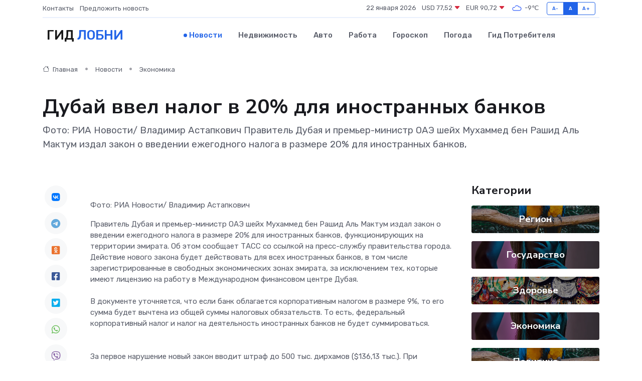

--- FILE ---
content_type: text/html; charset=utf-8
request_url: https://www.google.com/recaptcha/api2/aframe
body_size: 268
content:
<!DOCTYPE HTML><html><head><meta http-equiv="content-type" content="text/html; charset=UTF-8"></head><body><script nonce="O4wKlX9RKxuKwYJgmlu0lQ">/** Anti-fraud and anti-abuse applications only. See google.com/recaptcha */ try{var clients={'sodar':'https://pagead2.googlesyndication.com/pagead/sodar?'};window.addEventListener("message",function(a){try{if(a.source===window.parent){var b=JSON.parse(a.data);var c=clients[b['id']];if(c){var d=document.createElement('img');d.src=c+b['params']+'&rc='+(localStorage.getItem("rc::a")?sessionStorage.getItem("rc::b"):"");window.document.body.appendChild(d);sessionStorage.setItem("rc::e",parseInt(sessionStorage.getItem("rc::e")||0)+1);localStorage.setItem("rc::h",'1769047586249');}}}catch(b){}});window.parent.postMessage("_grecaptcha_ready", "*");}catch(b){}</script></body></html>